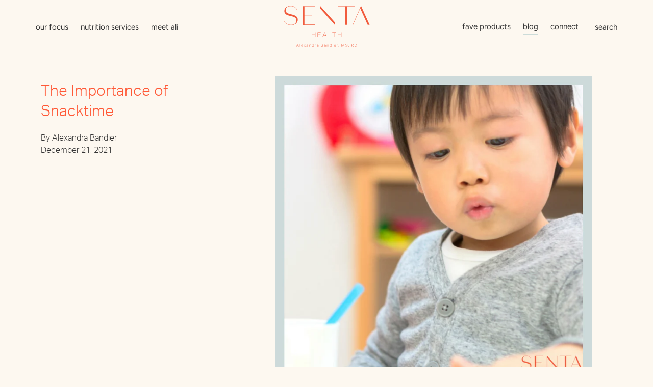

--- FILE ---
content_type: text/css
request_url: https://sentahealth.com/cdn/shop/t/8/assets/main-custom.css?v=118668020373325091071626330215
body_size: 593
content:
@font-face{font-family:domaine-sans;src:url(domaine-sans-text-web-light.woff),url(domaine-sans-fine-text-light.woff2)}@font-face{font-family:Aktiv Grotesk Corp;src:url(AktivGroteskCorp-Medium.eot);src:local("AktivGroteskCorp-Medium"),url(AktivGroteskCorp-Medium.eot?#iefix) format("embedded-opentype"),url(AktivGroteskCorp-Medium.woff2) format("woff2"),url(AktivGroteskCorp-Medium.woff) format("woff"),url(AktivGroteskCorp-Medium.ttf) format("truetype");font-weight:500;font-style:normal}@font-face{font-family:Aktiv Grotesk Corp;src:url(AktivGroteskCorp-Bold.eot);src:local("AktivGroteskCorp-Bold"),url(AktivGroteskCorp-Bold.eot?#iefix) format("embedded-opentype"),url(AktivGroteskCorp-Bold.woff2) format("woff2"),url(AktivGroteskCorp-Bold.woff) format("woff"),url(AktivGroteskCorp-Bold.ttf) format("truetype");font-weight:700;font-style:normal}@font-face{font-family:Aktiv Grotesk Corp;src:url(AktivGroteskCorp-Italic.eot);src:local("AktivGroteskCorp-Italic"),url(AktivGroteskCorp-Italic.eot?#iefix) format("embedded-opentype"),url(AktivGroteskCorp-Italic.woff2) format("woff2"),url(AktivGroteskCorp-Italic.woff) format("woff"),url(AktivGroteskCorp-Italic.ttf) format("truetype");font-weight:400;font-style:italic}@font-face{font-family:Aktiv Grotesk Corp;src:url(AktivGroteskCorp-LightItalic.eot);src:local("AktivGroteskCorp-LightItalic"),url(AktivGroteskCorp-LightItalic.eot?#iefix) format("embedded-opentype"),url(AktivGroteskCorp-LightItalic.woff2) format("woff2"),url(AktivGroteskCorp-LightItalic.woff) format("woff"),url(AktivGroteskCorp-LightItalic.ttf) format("truetype");font-weight:300;font-style:italic}@font-face{font-family:Aktiv Grotesk Corp;src:url(AktivGroteskCorp-MediumItalic.eot);src:local("AktivGroteskCorp-MediumItalic"),url(AktivGroteskCorp-MediumItalic.eot?#iefix) format("embedded-opentype"),url(AktivGroteskCorp-MediumItalic.woff2) format("woff2"),url(AktivGroteskCorp-MediumItalic.woff) format("woff"),url(AktivGroteskCorp-MediumItalic.ttf) format("truetype");font-weight:500;font-style:italic}@font-face{font-family:Aktiv Grotesk Corp;src:url(AktivGroteskCorp-Light.eot);src:local("AktivGroteskCorp-Light"),url(AktivGroteskCorp-Light.eot?#iefix) format("embedded-opentype"),url(AktivGroteskCorp-Light.woff2) format("woff2"),url(AktivGroteskCorp-Light.woff) format("woff"),url(AktivGroteskCorp-Light.ttf) format("truetype");font-weight:300;font-style:normal}@font-face{font-family:Aktiv Grotesk Corp;src:url(AktivGroteskCorp-Regular.eot);src:local("AktivGroteskCorp-Regular"),url(AktivGroteskCorp-Regular.eot?#iefix) format("embedded-opentype"),url(AktivGroteskCorp-Regular.woff2) format("woff2"),url(AktivGroteskCorp-Regular.woff) format("woff"),url(AktivGroteskCorp-Regular.ttf) format("truetype");font-weight:400;font-style:normal}@font-face{font-family:Aktiv Grotesk Corp;src:url(AktivGroteskCorp-BoldItalic.eot);src:local("AktivGroteskCorp-BoldItalic"),url(AktivGroteskCorp-BoldItalic.eot?#iefix) format("embedded-opentype"),url(AktivGroteskCorp-BoldItalic.woff2) format("woff2"),url(AktivGroteskCorp-BoldItalic.woff) format("woff"),url(AktivGroteskCorp-BoldItalic.ttf) format("truetype");font-weight:700;font-style:italic}h2,h3,h4{font-family:aktiv-grotesk;font-weight:300}p{font-family:domaine-sans;color:#343434}.block_richtext.headingFont .richTextBlock p{font-family:aktiv-grotesk;font-weight:300;color:#343434}.pageBlock.block_bg-with-text .textWrapper .btnGroup a{font-weight:400;font-family:domaine-sans}.focus-new-section.text-align--right{flex-direction:row-reverse;text-align:left}.focus-new-right p{position:relative;padding-left:14px}.focus-new-right p:before{content:"";position:absolute;top:6px;left:0;width:6px;height:6px;background:#eb593b;border-radius:100%}.focus-sectionWrapper .containWidth{max-width:1025px;margin-left:auto;margin-right:auto;padding-left:0;padding-right:0}.focus-sectionWrapper .containWidth .focus-new-left{width:50%;flex:0 0 50%;max-width:calc(50% - 61px)}.focus-new-section.overlapAbove{padding-top:0;margin-top:-45px}.focus-new-section{padding-top:66px;padding-bottom:71px}.focus-new-right h3{color:#ff5937;letter-spacing:.75px;font-size:30px;margin-bottom:30px}.focus-new-right p{font-size:16px;line-height:19px;color:#343434;letter-spacing:0;opacity:1}.focus-new-section{padding-left:100px;padding-right:100px;display:flex;max-width:100%;width:100%;justify-content:space-between}.focus-new-section .focus-new-left,.focus-new-section .focus-new-right{max-width:45%;flex:0 0 45%}.focus-new-section .focus-new-left img{border-radius:50px}.focus-main-section{display:flex}.focus-main-section .responsive-image__wrapper{height:100%}.focus-main-section .responsive-image__wrapper img{height:100%;max-height:100%!important;object-fit:cover}.focus-main-section .focus-right,.focus-main-section .focus-left{max-width:50%;flex:0 0 50%}.focus-main-section .focus-left img{width:100%}.focus-right{padding:60px 100px 90px}.focus-right h3{font-size:30px;line-height:38px;color:#ff5937;letter-spacing:.75px;margin-bottom:17px}.focus-right h4{font-size:24px;letter-spacing:.6px;color:#000;margin-bottom:35px;line-height:42px}.focus-right h4 span{position:relative}.focus-right h4 span:before{content:"";left:0;width:100%;height:1px;background-color:#000;position:absolute;bottom:-2px}.focus-right p{font-size:16px;letter-spacing:0;color:#343434;line-height:19px}.focus-new-right p a{color:#1f3c05;font-size:14px}.focus-new-section p:last-child{display:none}.focus-new-right p:nth-last-child(2):before{display:none}.ref_text h3{font-size:30px;letter-spacing:.75px;color:#ff5937;text-align:center}.ref_text p{max-width:750px;margin:0 auto;font-size:16px;line-height:19px}.ref_text{padding:80px 0}.focus-new-section.text-align--left .focus-new-right{transform:translateY(-50px)}.about_banner img{height:276px;object-fit:cover;width:100%}section.about-section .about_banner{position:relative}section.about-section .about_banner .about-btn{position:absolute;top:50%;left:50%;transform:translate(-50%,-50%)}.about-btn a{font-size:30px;color:#ff5937;letter-spacing:.75px}.about-btn{background:#fffefc;border-radius:35px;width:394px;height:69px;line-height:69px;text-align:center}@media (max-width: 767px){.focus-right h4{margin-bottom:15px}.focus-new-section{padding-top:40px;padding-bottom:30px}.ref_text{padding:25px 0 40px}.focus-new-section.overlapAbove{margin-top:-20px}}
/*# sourceMappingURL=/cdn/shop/t/8/assets/main-custom.css.map?v=118668020373325091071626330215 */


--- FILE ---
content_type: text/css
request_url: https://sentahealth.com/cdn/shop/t/8/assets/ak.scss.css?v=65954996461454178621625841150
body_size: 2385
content:
.sticky-header-container{z-index:9999999}.site-header{background-color:#fdf8f0}.site-header .header-table{max-height:134px;padding-left:70px;padding-right:70px}.site-header .site-logo img{max-width:174px}.site-header .header__meta{display:flex;align-items:center;flex-wrap:wrap}.site-header .header__meta nav{text-align:right;padding-right:32px}.site-header .header__link-wrapper{font-size:15px;text-transform:lowercase}.site-header #CartCount{font-size:10px;position:relative;top:-10px;right:-7px}#shopify-section-footer footer{padding-bottom:0;padding-top:0}#shopify-section-footer .footerLogo{max-width:100px;position:relative;top:-20px}#shopify-section-footer .max-site-width{padding:60px 50px 50px 80px}#shopify-section-footer .footer__nav-link-span{font-size:13px;line-height:26px}#shopify-section-footer a.footer__nav-link{padding:0 6px}#shopify-section-footer .footer-menu ul.list--reset{max-width:228px}#shopify-section-footer .grid__item.newsletter{max-width:382px;padding:0;float:right}#shopify-section-footer .grid__item.newsletter p{font-size:13px;padding-left:15px;color:var(--color-secondary-text)}@media screen and (max-width: 990px){#shopify-section-footer .grid__item.newsletter form{margin-top:0}}#shopify-section-footer .grid__item.newsletter form input[type=email]{width:100%;max-width:254px;height:35px;border-radius:35px;border-color:#5c303d}#shopify-section-footer .grid__item.newsletter form input[type=email]::-webkit-input-placeholder{color:var(--color-secondary-text)}#shopify-section-footer .grid__item.newsletter form input[type=email]::-moz-placeholder{color:var(--color-secondary-text)}#shopify-section-footer .grid__item.newsletter form input[type=email]:-ms-input-placeholder{color:var(--color-secondary-text)}#shopify-section-footer .grid__item.newsletter form input[type=email]:-moz-placeholder{color:var(--color-secondary-text)}@media screen and (max-width: 990px){#shopify-section-footer .grid__item.newsletter form input[type=email]{max-width:100%}}#shopify-section-footer .grid__item.newsletter form button[type=submit],#shopify-section-footer .grid__item.newsletter form input[type=submit]{width:100px;height:35px;line-height:10px;font-size:14px;border-radius:35px;background-color:#642d3d;color:#fff;letter-spacing:.42px}@media screen and (max-width: 990px){#shopify-section-footer .grid__item.newsletter form button[type=submit],#shopify-section-footer .grid__item.newsletter form input[type=submit]{width:100%;margin-top:10px}}#shopify-section-footer .grid__item.newsletter form .input-group-btn{padding:0}#shopify-section-footer .footerSocial{margin:0;padding:0 0 0 75px;position:relative;top:15px}@media screen and (max-width: 1399px){#shopify-section-footer .footerSocial{padding-left:55px}}@media screen and (max-width: 767px){#shopify-section-footer .footerSocial{top:0}}#shopify-section-footer .footerSocial li{margin-left:8px}@media screen and (max-width: 767px){#shopify-section-footer .footerSocial li{padding-left:0}}#shopify-section-footer .footerSocial li:first-of-type{margin-left:0}#shopify-section-footer .footerSocial li a{padding:0}#shopify-section-footer .grid__item{margin-bottom:0}.copyrightRow{background-color:#fdf8f0;padding:22.5px 0}.copyrightRow p{margin:0;color:var(--color-secondary-text);font-size:10px;text-align:center}@media screen and (max-width: 990px){.section-with-padding{padding-top:0}}.template-index .cascade{padding-top:128px}@media screen and (max-width: 990px){.template-index .cascade{padding-top:50px}}.template-index .cascading-content{max-width:980px;margin:0 auto}.template-index .cascading-content .item--first{max-width:432px}.template-index .cascading-content .block2{max-width:438px;left:auto!important;right:0!important}.template-index .cascading-content .block2 .image-holder{width:100%!important}.template-index .cascading-content .block3{padding-top:53px}@media screen and (max-width: 990px){.template-index .cascading-content .block3{padding-top:20px}}.template-index .cascading-content .block3 .mx--auto{width:100%}.template-index .cascading-content .block3 .homepage-more-link{margin-top:0;border-bottom:2px solid #CCDCD9}.w100{width:100%}.w50{width:50%}.w33{width:33.33333%}.bbb-section-wrapper,.blockWrapper{display:flex;flex-wrap:wrap;width:100%;position:relative}.bbb-text-and-image .mainImage{padding:0;max-width:307px;margin:100px auto}.bbb-text-and-image .mainImage .imageLabel{background-color:#fdf8f0;color:#343434;border-radius:0 0 15px 15px;height:52px;display:flex;align-items:center;justify-content:center;font-size:13px;letter-spacing:.33px;line-height:16px}.bbb-text-and-image .mainImage img{height:auto;border-radius:15px 15px 0 0}.bbb-text-and-image .imageColumn{background-repeat:no-repeat;background-size:cover}.bbb-text-and-image .textColumn{display:flex;flex-wrap:wrap;align-items:center;color:#343434}.bbb-text-and-image .textColumn h1{font-size:38px;letter-spacing:1.9px;line-height:48px}.bbb-text-and-image .textColumn .btnGroup{display:flex;flex-wrap:wrap;justify-content:space-between;margin-top:30px}.bbb-text-and-image .textColumn .btnGroup a{width:calc(50% - 7px);height:45px;display:flex;justify-content:center;align-items:center;border-radius:45px;font-size:12px;letter-spacing:.31px;font-weight:500}.bbb-text-and-image .textWrapper{max-width:430px;margin:0 auto}.bbb-testimonials{padding:53px 142px 102px}.bbb-testimonials .w33{width:calc(33.33333% - 58px)}.bbb-testimonials h2{color:#ff5937;font-size:30px;letter-spacing:.75px;line-height:38px;text-align:center;margin-bottom:49px}.bbb-testimonials .bbb-section-wrapper{max-width:1080px;margin:0 auto;justify-content:space-between}.bbb-testimonials .bbb-section-wrapper .mainImage img{padding:0;height:auto;border-radius:15px 15px 0 0}.bbb-testimonials .bbb-section-wrapper .mainImage .imageLabel{background-color:#fff;color:var(--color-secondary-text);font-size:14px;line-height:17px;border-radius:0 0 15px 15px;padding:17px;text-align:center}.bbb-testimonials .bbb-section-wrapper .mainImage .imageLabel p{font-size:14px;color:#343434;line-height:17px}.about-page .bannerWrapper .bannerContent{position:relative}.about-page .bannerWrapper .bannerHeading{position:absolute;top:50%;left:50%;transform:translate(-50%,-50%);z-index:99;font-size:30px;letter-spacing:.75px;line-height:38px;margin:0;height:69px;padding:10px 35px;border-radius:69px}.about-page .bannerWrapper .responsive-image__wrapper:before{display:none}.about-page .bannerWrapper .responsive-image__wrapper img{max-height:276px!important;object-fit:cover;position:unset}.pageBlocks h2,.pageBlocks .h2{text-align:center;color:#ff5937;font-size:30px;letter-spacing:.75px;line-height:38px}.pageBlock.block_image-with-text{padding-top:86px}.pageBlock.block_image-with-text .blockWrapper{max-width:875px;justify-content:space-between;margin:0 auto}.pageBlock.block_image-with-text .textBlock{max-width:417px}.pageBlock.block_image-with-text .textBlock h2{font-size:24px;line-height:31px;color:var(--color-secondary-text);text-align:left}.pageBlock.block_image-with-text .textBlock p{font-size:16px;line-height:19px}.pageBlock.block_image-with-text .textWrapper{padding:62px 48px 122px 63px;border-radius:26px;height:100%}.pageBlock.block_image-with-text .imageBlock{max-width:411px}.pageBlock.block_image-with-text .imageBlock .responsive-image__wrapper{height:100%}.pageBlock.block_image-with-text .imageBlock .responsive-image__wrapper img{height:100%;object-fit:cover;border-radius:26px}.pageBlock.block_richtext{padding-top:78px;padding-bottom:143px}.pageBlock.block_richtext .richTextBlock{max-width:740px;margin:0 auto}.pageBlock.block_richtext .richTextBlock h2{margin-bottom:40px}@media screen and (max-width: 768px){.pageBlock.block_richtext .richTextBlock h2{margin-bottom:15px}}.pageBlock.block_richtext.serviceRichText{padding-top:68px;padding-bottom:80px}@media screen and (max-width: 768px){.pageBlock.block_richtext.serviceRichText{padding-top:30px;padding-bottom:30px}}.pageBlock p{font-size:16px;line-height:19px}.block_richtext.headingFont .richTextBlock{max-width:725px}.block_richtext.headingFont .richTextBlock p{font-size:30px;line-height:38px;letter-spacing:.75px;text-align:center}.pageBlock.block_image-with-richtext .blockWrapper{max-width:715px;margin:0 auto;justify-content:space-between}.pageBlock.block_image-with-richtext .blockWrapper:last-of-type{padding-bottom:150px}.pageBlock.block_image-with-richtext .iwrImage{flex-grow:1;flex-basis:0;max-width:calc(32% - 16px);margin-top:-105px}@media (max-width: 767px){.pageBlock.block_image-with-richtext .iwrImage{margin-top:-17vw}}.pageBlock.block_image-with-richtext .iwrImage .responsive-image__wrapper{height:100%}.pageBlock.block_image-with-richtext .iwrImage .responsive-image__wrapper img{object-fit:cover;border-radius:26px}.pageBlock.block_image-with-richtext .textWrapper{margin-top:68px}.pageBlock.block_logo-list{padding-top:51px;padding-bottom:124px}.pageBlock.block_logo-list .blockWrapper{margin-top:50px}.pageBlock.block_logo-list .logoList{padding:0;display:flex;flex-wrap:wrap;width:100%;align-items:baseline;max-width:1074px;margin:0 auto}.pageBlock.block_logo-list .logoList li{list-style-type:none;margin:0;width:16.5%;padding:0 25px}.pageBlock.block_bg-with-text .blockWrapper .responsive-image__wrapper,.pageBlock.block_bg-with-text .blockWrapper .responsive-image__wrapper img{max-width:100%!important;width:100%}.pageBlock.block_bg-with-text .textWrapper{position:absolute;width:100%;max-width:436px;top:50%;left:50%;transform:translate(-50%,-50%);z-index:1;padding:0 5px}.pageBlock.block_bg-with-text .textWrapper h2{color:#fff;font-size:38px;letter-spacing:1.9px;line-height:48px}.pageBlock.block_bg-with-text .textWrapper .btnGroup{display:flex;flex-wrap:wrap;justify-content:space-between;margin-top:30px}.pageBlock.block_bg-with-text .textWrapper .btnGroup a{width:calc(50% - 7px);height:45px;display:flex;justify-content:center;align-items:center;border-radius:45px;font-size:12px;letter-spacing:.31px;font-weight:500}.firstSection{padding:100px 128px 88px}@media (max-width: 767px){.firstSection{padding-bottom:25px}}.firstSection .firstWrapper{max-width:1024px;margin:0 auto}.firstSection .blockWrapper{align-items:center}.firstSection .navWrapper{width:100%;max-width:242px;display:flex;flex-wrap:wrap;justify-content:center;align-items:center;border-radius:17px;position:relative}.firstSection h1,.firstSection .h2{position:absolute;top:-85px;left:0;width:280px;font-size:30px;line-height:38px;color:#ff5937;letter-spacing:.75px}@media (max-width: 767px){.firstSection h1,.firstSection .h2{width:100%;text-align:center}}.firstSection .contentWrapper{width:100%;max-width:782px;max-width:calc(100% - 242px);padding-left:148px}.firstSection .contentWrapper .textWrapper p{font-size:16px;line-height:19px}.firstSection .contentWrapper .responsive-image__wrapper{margin-bottom:59px}@media (max-width: 767px){.firstSection .contentWrapper .responsive-image__wrapper{margin-bottom:25px}}.firstSection .contentWrapper .responsive-image__wrapper img{border-radius:26px}.firstSection .sideNav ul{margin:0;padding:22px 0}.firstSection .sideNav ul li{padding:0;list-style-type:none;text-align:center;margin:22px 0;display:none}.firstSection .sideNav ul li a{color:#000;font-size:14px;font-weight:500;line-height:17px;letter-spacing:.42px}.firstSection .sideNav ul li:nth-child(1),.firstSection .sideNav ul li:nth-child(2),.firstSection .sideNav ul li:nth-child(3),.firstSection .sideNav ul li:nth-child(4),.firstSection .sideNav ul li:nth-child(5),.firstSection .sideNav ul li:last-of-type{display:block}.pageBlock.block_info-boxes{padding-top:134px;padding-bottom:48px}@media (max-width: 767px){.pageBlock.block_info-boxes{padding-top:40px}}.pageBlock.block_info-boxes .blockWrapper{max-width:957px;margin:0 auto;justify-content:space-between}.pageBlock.block_info-boxes .box{width:calc(50% - 37.5px);background-color:#fff;padding:21px 69px 69px;margin-bottom:76px;border-radius:26px;position:relative;z-index:1}@media (max-width: 767px){.pageBlock.block_info-boxes .box{margin-bottom:10px;padding-bottom:15px;padding-left:19px;padding-right:19px}}.pageBlock.block_info-boxes .box.normal_box{background-color:transparent;padding-left:0;padding-right:0;border-radius:0}.pageBlock.block_info-boxes .box.normal_box:after,.pageBlock.block_info-boxes .box.normal_box:before{display:none}.pageBlock.block_info-boxes .box h3{font-size:30px;line-height:38px;letter-spacing:.75px;color:#ff5937;text-align:center}.pageBlock.block_info-boxes .box:after{content:"";display:block;position:absolute;width:100%;height:100%;top:0;left:0;background-color:#fff;border-radius:26px;z-index:-1}.pageBlock.block_info-boxes .box:before{content:"";display:block;position:absolute;width:100%;height:100%;top:10px;left:10px;background-color:#ff5937;border-radius:26px;z-index:-1}.pageBlock.block_info-boxes .box.imgBox{padding:0}.pageBlock.block_info-boxes .box.imgBox:before{opacity:0;visibility:hidden}.pageBlock.block_info-boxes .box.imgBox .responsive-image__wrapper{height:100%}.pageBlock.block_mix-content{padding-top:105px;padding-bottom:85px}@media (max-width: 767px){.pageBlock.block_mix-content .textWrapper.bulletPara{margin-top:25px}}@media (max-width: 767px){.pageBlock.block_mix-content{padding-top:30px;padding-bottom:25px}}.pageBlock.block_mix-content .blockWrapper{max-width:980px;margin:0 auto;justify-content:space-between}.pageBlock.block_mix-content .blockWrapper .w50{max-width:calc(50% - 35px);margin-bottom:49px}@media (max-width: 767px){.pageBlock.block_mix-content .blockWrapper .w50{margin-bottom:0}}.pageBlock.block_mix-content .blockWrapper .imgColumn{padding-top:20px}.pageBlock.block_mix-content .blockWrapper .imgColumn .responsive-image__wrapper img{border-radius:26px}.pageBlock.block_mix-content .blockWrapper .bulletPara p{position:relative;padding-left:26px}.pageBlock.block_mix-content .blockWrapper .bulletPara p:before{content:"";position:absolute;width:6px;height:6px;border-radius:100%;background-color:#eb593b;left:0;top:6px}.pageBlock.block_mix-content .blockWrapper h2{text-align:left;margin-bottom:40px}@media (max-width: 767px){.pageBlock.block_mix-content .blockWrapper h2{margin-bottom:20px}}.pageBlock.block_multi-images{padding-top:99px;padding-bottom:99px}@media (max-width: 767px){.pageBlock.block_multi-images{padding-top:30px;padding-bottom:30px}}.pageBlock.block_multi-images .blockWrapper{max-width:941px;margin:0 auto;justify-content:space-between}.pageBlock.block_multi-images .blockWrapper .imgColumn{max-width:411px}.pageBlock.block_multi-images .blockWrapper .imgColumn .image1{margin-bottom:66px}@media (max-width: 767px){.pageBlock.block_multi-images .blockWrapper .imgColumn .image1{margin-bottom:25px}}.pageBlock.block_multi-images .blockWrapper .textColumn{max-width:466px;padding:42px 68px 55px 85px;border-radius:26px}.pageBlock.block_multi-images .blockWrapper .textColumn h2{text-align:left}.pageBlock.block_multi-images .blockWrapper .textColumn h4{font-size:24px;line-height:31px;letter-spacing:1.2px;margin-top:25px}.pageBlock.block_multi-images .blockWrapper .textColumn .singleButton{margin-top:40px}.singleButton a{font-size:14px;line-height:17px;letter-spacing:.42px;background:#fff;color:#642d3d;display:flex;align-items:center;justify-content:center;width:189px;height:48px;border-radius:17px}.font-size__basic,.font-size__basic p{font-size:16px}.FullWidth .max-site-width{max-width:100%;padding:0}.FullWidth .max-site-width .responsive-image__wrapper{max-width:100%!important}.FullWidth .max-site-width .responsive-image__wrapper img{max-width:100%!important;max-height:unset!important}.featured-collection{padding-top:60px;padding-bottom:135px}@media only screen and (max-width: 990px){.featured-collection{padding-top:0}}.featured-collection .color--primary-text,.featured-collection .color--primary-meta{display:none}@media only screen and (max-width: 990px){.featured-collection .color--primary-text,.featured-collection .color--primary-meta{display:block}}@media only screen and (max-width: 990px){.featured-collection .mobile-flickity__button-container{bottom:30px}}.featured-collection .max-site-width{max-width:1480px;padding-left:100px}.link-underline--primary{border-bottom:2px solid #CCDCD9}.footer-menu>.grid__item{position:relative;z-index:9}.richtext{padding-top:0;padding-bottom:20px}@media only screen and (max-width: 990px){.richtext{padding-bottom:0}}.richtext .max-site-width{max-width:1360px}.richtext .link-underline--secondary{border-bottom:2px solid #FDF8F0}.richtext .homepage-more-link{margin-top:10px}@media only screen and (min-width: 1025px) and (max-width: 1400px){.richtext .max-site-width .lg--up--one-quarter{padding-left:95px}}.count_rich{border:1px solid #707070;text-align:center;border-radius:50%;width:59px;height:36px;display:flex;align-items:center;justify-content:center;margin:0 auto;color:#ff5937}.heading_rich{text-align:center;font-size:24px;color:#343434;line-height:29px;margin-top:28px;font-family:domaine-sans}.nav__item.site-nav--active .header__link-wrapper,.nav__item .header__link-wrapper:hover{border-bottom:2px solid #CCDCD9}.site-header.active .site-nav{display:flex}.one-third_new{width:30%}@media screen and (max-width: 1024px){.one-third_new{width:46%}}@media screen and (max-width: 767px){.one-third_new{width:100%}}@media screen and (max-width: 1400px){.slideshow__slides{padding-left:40px!important}}@media screen and (max-width: 1024px){.slideshow__slides{padding-left:0!important}}.items_1{display:flex;flex-wrap:wrap}.items_1 .color--primary-text{color:#ff5937;letter-spacing:.6px;font-size:24px;line-height:31px;font-family:aktiv-grotesk,sans-serif}.items_1 .font-size__basic{letter-spacing:0px;color:#343434;font-size:12px;line-height:17px;font-family:domaine-sans}.items_1 .rte p{color:#343434;font-size:16px;line-height:19px;font-family:domaine-sans}.items_1 .border-bottom--primary-text{border:none;border-bottom:2px solid #CCDCD9;color:#343434;font-size:16px;line-height:19px;font-family:domaine-sans;letter-spacing:0}.items_1 .border-bottom--primary-text .icon-wrapper{display:none}.collection_flx{display:flex;flex-wrap:wrap}.collection_flx header{flex:1 1 30%;margin-top:20px}@media screen and (max-width: 767px){.collection_flx header{flex:1 1 100%}}.collection_flx header h1{color:#ff5937}.collection_flx .collection_grid{flex:1 1 70%;margin-top:0}@media screen and (max-width: 767px){.collection_flx .collection_grid{flex:1 1 100%;margin-top:25px}}.collection_btn{margin-top:30px;border-bottom:2px solid #ccdcd9}.customer_signup_signin{position:absolute;top:0;right:100px;padding:5px 35px;background-color:#fff;border-radius:0 0 10px 10px}@media screen and (max-width: 990px){.customer_signup_signin{display:none}}.customer_signup_signin a .header__link-wrapper{text-transform:uppercase;color:#ff5937;letter-spacing:.75px}@media screen and (max-width: 990px){footer #customer-form-footer .input-group{display:flex;flex-direction:column}footer #customer-form-footer .input-group .input-group-btn{width:100%}footer #customer-form-footer .input-group .input-group-btn input[type=submit]{width:100%}}
/*# sourceMappingURL=/cdn/shop/t/8/assets/ak.scss.css.map?v=65954996461454178621625841150 */


--- FILE ---
content_type: text/css
request_url: https://sentahealth.com/cdn/shop/t/8/assets/morgan.css?v=165805805710092768211671840358
body_size: 1058
content:
h1{font-family:aktiv-grotesk,sans-serif;font-weight:200;font-style:normal}.customer_signup_signin,#CartLink{display:none}.bbb-text-and-image .mainImage .imageLabel{font-family:aktiv-grotesk,sans-serif;font-weight:300;font-style:normal}.bbb-testimonials h2{font-family:aktiv-grotesk,sans-serif;font-weight:200;font-style:normal}.font-size__heading,.font-size__heading-mobile-full{font-family:aktiv-grotesk,sans-serif;font-weight:200;font-style:normal;color:#ff5937}.bbb-text-and-image .textColumn .btnGroup a{font-family:domaine-sans}.btn,.shopify-payment-button__button--unbranded{background:#642d3d;border-radius:10px;text-transform:uppercase;color:#fff}.shopify-section.section-video .section-with-padding{padding-top:35px;padding-bottom:0}.shopify-section.section-video .section-with-padding{padding-top:55px;padding-bottom:0}h2,h2 a{color:#ff5937}button,input[type=submit],label[for]{font-family:aktiv-grotesk,sans-serif;font-weight:200}#shopify-section-footer .grid__item.newsletter form button[type=submit],#shopify-section-footer .grid__item.newsletter form input[type=submit]{font-family:domaine-sans,sans-serif}.font-size__basic{font-family:domaine-sans}.link-underline{border-bottom:1px solid #FF5937}.f--heading{color:#343434;font-family:aktiv-grotesk,sans-serif;font-weight:200;font-style:normal}.grid .f--heading,.lg--up--grid .f--heading{color:#ff5937;font-size:30px}.firstSection .sideNav ul li a{font-family:domaine-sans}.mt3 .f--heading{font-size:30px;margin-bottom:19px;width:95%;line-height:40px!important}.px2{border-radius:20px}input#ContactForm-name,input#ContactForm-email,input#ContactForm-message{margin:30px 0}input#ContactForm-phone{display:none}.lg--up--link-underline--secondary{border-radius:24px;padding:10px 25px;background:#642d3d;color:#fff;text-transform:uppercase;font-size:12px;letter-spacing:.31px;font-weight:500;border:0px;font-family:domaine-sans!important}.customer_signup_signin a .header__link-wrapper{font-family:domaine-sans!important;font-size:12px}.lg--up--link-underline--secondary:hover{color:#fff}.pageBlock.block_image-with-text .textBlock p,.pageBlock p{font-family:aktiv-grotesk,sans-serif;font-weight:200}.pageBlock.block_image-with-text .textBlock h2{margin-bottom:36px}.pageBlock.block_image-with-text .textWrapper{padding:62px 67px 122px 63px}.richtext{padding-top:0;padding-bottom:8px}.image-with-text__image #ImageWrapper-565026914486-section-1524647205456-1,.image-with-text__image #Image-565026914486-section-1524647205456-2,.image-with-text__image #Image-565026914486-section-1524647205456-3,#ImageWrapper-565056831670-section-page-services-0,#Image-565059518646-section-page-services-0,#Image-565103820982-section-page-services-0{border-radius:25px!important}.copyrightRow p{font-family:aktiv-grotesk,sans-serif;font-weight:200}.font-size__basic p,.font-size__basic,.heading_rich,.bbb-testimonials .bbb-section-wrapper .mainImage .imageLabel,.bbb-testimonials .bbb-section-wrapper .mainImage .imageLabel p,.btn,.shopify-payment-button__button--unbranded{font-family:aktiv-grotesk,sans-serif;font-weight:200;font-style:normal}#shopify-section-footer .grid__item.newsletter p{padding-left:6px}#shopify-section-footer .grid__item.newsletter form button[type=submit],#shopify-section-footer .grid__item.newsletter form input[type=submit]{font-size:12px}.collection_flx header h1{margin-bottom:10px}.color--primary-text.m0.mt2.font-size__basic{color:#ff5937}.color--primary-meta span{color:#343434}.firstSection .contentWrapper .textWrapper p,.pageBlock p,.items_1 .rte p,.items_1 .font-size__basic,.items_1 .border-bottom--primary-text,p{font-family:aktiv-grotesk,sans-serif;font-weight:200;font-style:normal}.focus-right strong{font-weight:500}.pageBlock.block_image-with-richtext .blockWrapper:last-of-type{padding-bottom:78px}.pageBlock.block_logo-list{padding-top:78px;padding-bottom:124px}.slideshow__slide{border-radius:26px}.border-bottom--primary-text{font-family:aktiv-grotesk,sans-serif;font-weight:200}.focus-new-right p{margin-top:34px}#Image-524806226102-section-page-services-0{border-radius:26px}.pageBlock.block_info-boxes .box{width:calc(50% - 37.5px);background-color:#fff;padding:40px 52px 32px 55px}.pageBlock.block_info-boxes .box.normal_box{padding:43px;text-align:justify}.pageBlock.block_info-boxes .box{text-align:justify}#ImageWrapper-524814713014-section-page-services-0{border-radius:26px}.w50.blockColumn.textColumn .textWrapper p{position:relative;padding-left:26px}.w50.blockColumn.textColumn .textWrapper p:before{content:"";position:absolute;width:6px;height:6px;border-radius:100%;background-color:#eb593b;left:0;top:6px}#insta-feed h2,.template-cart h1{font-family:aktiv-grotesk!important;font-weight:300;color:#ff5937;font-size:30px!important;letter-spacing:.75px;line-height:38px}.collection_flx header h1{font-size:30px}#blog .f--heading{font-family:aktiv-grotesk!important;font-weight:300;color:#ff5937;font-size:30px!important;letter-spacing:.75px;line-height:38px}#blog .color--primary-text{color:#ff5937}#shopify-section-16249149290216fb6e .section-with-padding{padding-bottom:0;padding-top:0}button,input[type=submit],label[for]{font-family:domaine-sans,sans-serif}.font-size__basic,.firstSection .contentWrapper .textWrapper p,.textWrapper p{text-align:justify}.btn,.shopify-payment-button__button--unbranded{font-family:domaine-sans;width:301px}.pageBlock.block_logo-list .logoList li{width:14.1%}.pageBlock.block_logo-list .logoList{max-width:1400px}.bbb-testimonials{padding:53px 142px 10px}.pageBlock.block_image-with-text .textBlock p{font-size:20px;line-height:27px}.pageBlock.block_multi-images .blockWrapper .textColumn{max-width:none}.textWrapper p{text-align:left}.about-page .bannerWrapper .bannerContent{display:none}.about-page .pageBlock.block_richtext{padding-top:78px;padding-bottom:78px}.lg--up--five-sixths{width:auto}.one-third_new{padding:30px}.about-page .pageBlock.block_image-with-richtext .blockWrapper{margin-top:40px}.pageBlock.block_image-with-richtext .textWrapper{margin-top:18px}.pageBlock.block_image-with-text .textBlock p,.pageBlock.block_image-with-text .textBlock h2{text-align:center}.pageBlock.block_image-with-text .textBlock h2{color:#ff5937}.pageBlock.block_image-with-text .textWrapper{padding:63px!important}#Image-24929667547318-section-page-services-0,#Image-24934500303030-section-page-services-0,#ImageWrapper-24929258602678-section-page-services-0{border-radius:26px!important}@media (max-width: 1024px){.mt3 .f--heading{width:100%;font-size:26px}.btn{width:auto!important}.bbb-text-and-image .textColumn h1{line-height:31px;text-align:center}.bbb-text-and-image .textColumn .btnGroup{margin-top:20px}.font-size__basic p{text-align:left}.image-with-text__content .four-fifths{padding-bottom:42px!important}section.slideshow.section-with-padding.bg--secondary-background{padding-top:40px}.heading_rich{margin-top:10px}.richtext .max-site-width{padding-bottom:25px}.bbb-testimonials .w33{margin-bottom:33px}.bbb-testimonials{padding-bottom:0!important}.shopify-section.section-video .section-with-padding{padding-top:20px}#insta-feed{margin-top:10px!important}#shopify-section-footer .grid__item.newsletter{max-width:100%;width:100%}.pageBlock.block_logo-list .logoList{width:60%}.pageBlock.block_logo-list{padding-top:25px;padding-bottom:25px!important}.pageBlock.block_info-boxes .box.normal_box{padding:18px}.pageBlock.block_info-boxes .box{margin-top:25px}.pageBlock.block_info-boxes{padding-top:10px}.pageBlock.block_multi-images .blockWrapper .imgColumn{max-width:100%!important}.pageBlock.block_multi-images .blockWrapper .imgColumn .image1{border-radius:26px;!important}#Image-24929667547318-section-page-services-0,#Image-24934500303030-section-page-services-0,#ImageWrapper-24929258602678-section-page-services-0{border-radius:26px!important}.pageBlock.block_image-with-text .blockWrapper,.pageBlock.block_image-with-text .imageBlock,.pageBlock.block_image-with-text .textBlock{max-width:100%!important}.pageBlock.block_richtext .richTextBlock{max-width:100%;padding:0 45px}.md--dn--pr4{padding-right:0!important}.md--dn--pl4{padding-left:0!important}.mt3{margin-top:10px}.pageBlock.block_richtext.headingFont,.about-page .pageBlock.block_richtext,.pageBlock.block_image-with-richtext .blockWrapper:last-of-type{padding-left:25px;padding-right:25px}.pageBlock.block_image-with-richtext .iwrImage{max-width:calc(32% - 2px)}.about-page .pageBlock.block_image-with-richtext .blockWrapper{margin-top:10px}.about-page .pageBlock.block_richtext{padding-top:46px}#meet-ali .block_richtext.headingFont .richTextBlock p{margin-bottom:20px}.mobile-nav__item{text-transform:lowercase;font-size:18px}div#MobileNav ul.mobile-navigation__third-level.list--reset.t--header-navigation.font-size--m.mt4 li a{font-size:18px!important}section.slideshow.section-with-padding.bg--secondary-background{padding-right:0!important}.pageBlock.block_logo-list .logoList li{width:50%!important}#shopify-section-footer .footerLogo{max-width:59px}}
/*# sourceMappingURL=/cdn/shop/t/8/assets/morgan.css.map?v=165805805710092768211671840358 */


--- FILE ---
content_type: text/css
request_url: https://sentahealth.com/cdn/shop/t/8/assets/custom-responsive.css?v=15768172745379868671625841755
body_size: 1357
content:
/** Shopify CDN: Minification failed

Line 59:2 Unexpected "{"

**/
.about-page .bannerWrapper .bannerHeading {

    line-height: 50px;
}

@media (max-width: 1024px){
  .focus-main-section {
      align-items: flex-start;
  }
  .focus-sectionWrapper .containWidth {
    padding-left: 20px;
    padding-right: 20px;
}
  
.bbb-testimonials {
    padding-left: 100px;
    padding-right: 100px;
}  
  
  div#MobileNav ul.mobile-navigation__third-level.list--reset.t--header-navigation.font-size--m.mt4 {
    margin-top: 0;
}


div#MobileNav ul.mobile-navigation__third-level.list--reset.t--header-navigation.font-size--m.mt4 li {
    padding: 10px 0;
}

div#MobileNav ul.mobile-navigation__third-level.list--reset.t--header-navigation.font-size--m.mt4 li a {
    font-size: 29.6px;
    font-family: aktiv-grotesk,sans-serif;
	color: #343434;
    font-weight: 200;
    font-style: normal;
}
.site-header__menu-btn .icon-wrapper {
    margin-left: 0;
}
 
  .btn, .shopify-payment-button__button--unbranded {
    background: transparent;
    color: #642d3d;
    border: 1px solid #642d3d;
}

  
}


@media (max-width: 991px){
 .focus-main-section .focus-left, .focus-main-section .focus-right,
  .focus-new-section .focus-new-left, .focus-new-section .focus-new-right,
    
  {
    max-width: 100%;
    flex: 0 0 100%;
}
  
.focus-main-section {
      flex-wrap: wrap;
}
.focus-new-section.containWidth.text-align--right {
    flex-wrap: wrap;
}
  .focus-main-section .focus-left, .focus-main-section .focus-right,
  .focus-sectionWrapper .containWidth .focus-new-left {
    width: 100%;
    flex: 0 0 100%;
    max-width: 100%;
}
  
  .focus-new-section .focus-new-left, .focus-new-section .focus-new-right
  {
        max-width: 100%;
    	width: 100%;
        flex: 0 0 100%;
    } 
  .focus-new-section.overlapAbove {
      flex-wrap: wrap;
}
  .site-header .header-table {
   padding-left: 30px;
    padding-right: 30px;
}
  .site-header .header__meta {
    display: block;
}
  .focus-right {
    padding: 30px 30px 25px;
}
  .focus-sectionWrapper .containWidth {
    padding-left: 30px !important;
    padding-right: 30px !important;
}
  
  .focus-sectionWrapper .containWidth {
    padding-left: 30px !important;
    padding-right: 30px !important;
}
  .ref_text p {
    padding-left: 30px;
    padding-right: 30px;
}
  .focus-new-right {
    padding-top: 15px;
}
  
  .focus-new-left .responsive-image__wrapper img {
    width: 100% !important;
    max-width: 100% !important;
    height: 100%;
    max-height: 100% !important;
}

.focus-new-left .responsive-image__wrapper {
    max-width: 100% !important;
}
  .bbb-text-and-image .imageColumn,.bbb-text-and-image .textColumn {
    max-width: 100%;
    width: 100%;
}
  .bbb-text-and-image .textWrapper {
    max-width: 100%;
    margin: 0 auto;
    padding: 30px;
}
  .image-with-text__content .four-fifths {
    width: 100%;
    padding: 0 30px;
}
  .featured-collection .max-site-width {
    max-width: 100%;
    padding-left: 30px;
    padding-right: 30px;
}
  section.slideshow.section-with-padding.bg--secondary-background .slideshow__slides.flickity-enabled.is-draggable {
    padding-left: 0 !important;
}
  section.richtext.section-with-padding .pb3.pl2.pr4.lg--up--px0.lg--up--pb0 {
    padding-right: 30px;
    text-align: center;
}
  section.richtext.section-with-padding .pb3.pl2.pr4.lg--up--px0.lg--up--pb0 h2.f--heading.font-size__heading br {
    display: none;
}
  .bbb-testimonials {
    padding-left: 30px;
    padding-right: 30px;
}
  .bbb-testimonials .bbb-section-wrapper {
    max-width: 100%;
}
  section.cascade.section-with-padding.color--primary-text.bg--primary-background {
    padding-left: 30px;
    padding-right: 30px;
}
  section.slideshow.section-with-padding.bg--secondary-background {
    padding-left: 10px;
    padding-right: 30px;
}
  section.bbb-testimonials .bbb-section-wrapper .bbbColumn.w33 {
    width: 100%;
    max-width: 100%;
}
  .pageBlock.block_logo-list .logoList li {
        width: 100%;
    margin-bottom: 50px;
  
}
  footer.section-with-padding.color--secondary-text.bg--secondary-background .one-third
  {
  	max-width: 150px;
  }
  section.richtext.section-with-padding.color--secondary-text.bg--secondary-background .grid__item.lg--up--three-quarters .px2.lg--up--px0 {
    padding-right: 30px;
    padding-left: 30px;
}

  .site-header #CartCount {
    right: 0;
}
  
  
  
  
}


  
@media (max-width: 767px){
  
  
.focus-right {
    padding: 30px 20px 25px;
}
 .focus-new-section {
    padding-left: 70px;
    padding-right: 70px;
 }
 .focus-new-section .focus-new-left, .focus-new-section .focus-new-right {
    max-width: 48%;
    flex: 0 0 48%;
}
  .focus-new-section.text-align--left .focus-new-right {
    transform: translateY(0);
}
 .ref_text p {
    max-width: 100%;
    padding-left: 70px;
    padding-right: 70px;
}
  .firstSection {
    padding-left: 20px;
    padding-right: 20px;
}
  .firstSection .contentWrapper {
    padding-left: 80px;
}
  
  .site-header .header-table {
    padding-left: 50px;
    padding-right: 50px;
}
.pageBlock.block_info-boxes .blockWrapper {
    padding-left: 20px;
    padding-right: 20px;
}
  
  .pageBlock.block_richtext.serviceRichText {
    padding-left: 20px;
    padding-right: 20px;
}
  .pageBlock.block_mix-content {
    padding-left: 20px;
    padding-right: 20px;
}
  
.pageBlock.block_multi-images .blockWrapper .imgColumn {
    max-width: 350px;
}
 .pageBlock.block_multi-images .blockWrapper {
    padding-left: 20px;
    padding-right: 20px;
}
.pageBlock.block_image-with-text {
    padding-left: 20px;
    padding-right: 20px;
  	padding-top: 20px;
}
  .pageBlock.block_richtext .richTextBlock {
    max-width: 100%;
    padding: 0 10px;
}
  
section.bbb-text-and-image .textColumn.w50 {
    padding: 0 20px;
}  
  .bbb-testimonials {
    padding-left: 30px;
    padding-right: 30px;
}
  .bbb-testimonials .w33 {
    width: calc(33.33333% - 38px);
}
  .site-header .header__meta {
    justify-content: flex-end;
}
  
  #shopify-section-footer .footerLogo {
    display: block;
}
  
section.cascade.section-with-padding.color--primary-text.bg--primary-background .max-site-width.px2.lg--up--px3 {
    padding-left: 0;
    padding-right: 0;
}
  section.featured-collection.section-with-padding.color--primary-text.bg--primary-background .featured-collection__info.pb3.pl2.pr4.lg--up--px0 {
    padding-left: 0;
    padding-right: 0;
}
  
  .featured-collection {
      padding-bottom: 60px;
}

  
  
}

@media (max-width: 767px){
.focus-main-section {
    display: flex;
    align-items: center;
    flex-wrap: wrap;
}
  .focus-main-section .focus-left, .focus-main-section .focus-right {
    max-width: 100%;
    flex: 0 0 100%;
}
 .focus-new-section {
    flex-wrap: wrap;
}
 .focus-new-section .focus-new-left, .focus-new-section .focus-new-right {
    max-width: 100%;
    flex: 0 0 100%;
}
 .focus-new-section {
    padding-left: 20px;
    padding-right: 20px;
}
 .ref_text p {
     padding-left: 20px;
    padding-right: 20px;
}
 .focus-new-right h3 {
    font-size: 22px;
    margin-bottom: 20px;
    margin-top: 20px;
}
 
  .focus-sectionWrapper .containWidth .focus-new-left {
    width: 100%;
    flex: 0 0 100%;
    max-width: 100%;
}
 
.firstSection .blockWrapper {
      flex-wrap: wrap;
}
  
 .firstSection .navWrapper {
      max-width: 100%;
 }
  .firstSection .contentWrapper {
    width: 100%;
    max-width: 100%;
}
 div#shopify-section-page-services .firstSection .contentWrapper {
    padding-left: 0;
   margin-top: 30px;
}
 .pageBlock.block_info-boxes .blockWrapper {
    flex-wrap: wrap;
}
 div#shopify-section-page-services .box.imgBox {
    max-width: 100%;
    width: 100%;
    flex: 0 0 100%;
}
 .pageBlock.block_info-boxes .box {
    width: 100%;
 }
  .pageBlock.block_mix-content .blockWrapper {
    max-width: 100%;
}
  
 .w50 {
    width: 100%;
}
 .pageBlock.block_mix-content .blockWrapper .w50 {
    max-width: 100%;
}
  
 .pageBlock.block_multi-images .blockWrapper .textColumn {
    max-width: 100%;
    padding-right: 30px;
    padding-left: 30px;
   margin-top: 20px;
}
 .about-page .bannerWrapper .bannerHeading {
   z-index: 1;
    font-size: 23px;
    line-height: 38px;
    margin: 0;
    height: 50px;
    text-align: center;
    padding: 0;
    max-width: 400px;
    display: block;
    min-width: 270px;
    line-height: 50px;
}
 .pageBlock.block_image-with-text .textWrapper {
    padding: 62px 20px 50px 20px;    
    margin-top: 20px;
}
 .pageBlock.block_richtext {
      padding-bottom: 20px;
}
 .pageBlock.block_image-with-richtext .blockWrapper {
    padding: 0 20px;
}
  .pageBlock.block_richtext.headingFont{
        padding-bottom: 17vw;
  }
  
 .pageBlock.block_logo-list .logoList li {
    width: 100%;
    margin-bottom: 50px;
}

 .pageBlock.block_bg-with-text .blockWrapper .responsive-image__wrapper, .pageBlock.block_bg-with-text .blockWrapper .responsive-image__wrapper img {
    height: 370px;
}
 .pageBlock.block_bg-with-text .textWrapper h2 {
    font-size: 26px;
    line-height:32px;
}
  
 .site-header .header-table {
     padding-left: 20px; 
     padding-right: 20px; 
}
 .bbb-text-and-image .textWrapper {
    max-width: 100%;
    margin: 0 auto;
}
  .bbb-text-and-image .textWrapper {
    padding: 20px 0;
}
 .bbb-text-and-image .textColumn h1 {
    font-size: 26px;
}
 .bbb-testimonials .w33 {
    width: 100%;
    margin-bottom: 20px;
}
 .bbb-testimonials {
    padding-bottom: 80px;
}
 .about-page .bannerWrapper .responsive-image__wrapper img {
    height: 180px!important;
}
 .pageBlock.block_logo-list {
    padding-top: 50px;
    padding-bottom: 50px;
}
 .pageBlock.block_bg-with-text img {
    object-fit: cover;
}
  
 .pageBlock.block_richtext
  {
  	padding-top: 40px;	
  }
  .block_richtext.headingFont .richTextBlock p {
    margin-bottom: 40px;
}
 .pageBlock.block_image-with-richtext .blockWrapper:last-of-type {
    padding-bottom: 50px;
}
  
 
  
  footer.section-with-padding .grid.footer-menu ul {
}

footer.section-with-padding .grid.footer-menu {
    display: flex;
    
}

footer.section-with-padding .grid.footer-menu .grid__item {
    padding-left: 0;
}

footer.section-with-padding .grid.footer-menu .grid__item ul li {
    display: block;
    width: 100%;
}

footer.section-with-padding .grid.footer-menu .grid__item ul li ul.footerSocial li {}

#shopify-section-footer .footerSocial {padding-left: 0; display: flex;}
  #shopify-section-footer .grid__item.newsletter p{
  	padding-left: 0;
  }
  footer.section-with-padding.color--secondary-text.bg--secondary-background form {margin-top: 50px;text-align: center;}
  

 .grid__item.one-third.lg--up--one-whole {}

footer.section-with-padding .grid__item.one-third.lg--up--one-whole {
    padding-left: 0;
    text-align: center;
    display: block;
    margin: 0 auto 0;
    width: 100%;
    padding-bottom: 0;
}
footer.section-with-padding.color--secondary-text.bg--secondary-background .grid.px2.lg--up--px0 {
    max-width: 100%;
    width: 100%;
    margin: 0;
}
 #shopify-section-footer .max-site-width
  {
  	padding-left: 0;
    padding-right: 0;
  }
  #shopify-section-footer .footer-menu ul.list--reset {
    max-width: 100%;
    margin: 0;
}
 
 .grid.footer-menu ul li a {
    padding-left: 0 !important;
}
  .grid.footer-menu ul.footerSocial {
    max-width: 25%;
    flex: 0 0 25%;
}
  
 footer.section-with-padding.color--secondary-text .grid.footer-menu ul li {
    margin-right: 20px;
}
 .site-header .site-logo img {
    max-width: 120px;
    margin: auto;
}
  
}

@media (max-width: 373px){

 .bbb-text-and-image .textWrapper {
    padding: 20px 0;
}
 .bbb-testimonials {
    padding-left: 20px;
    padding-right: 20px;
}
 footer.section-with-padding.color--secondary-text form .input-group {
    width: 100%;
}

footer.section-with-padding.color--secondary-text form span.input-group-btn {
    display: block;
    width: 100%;
    margin-top: 20px;
}
 .grid.footer-menu ul.footerSocial {
    max-width: 33%;
    flex: 0 0 33%;
}
  .site-header .site-logo img {
    max-width: 100px;
}
  
}

--- FILE ---
content_type: image/svg+xml
request_url: https://cdn.shopify.com/s/files/1/0577/0969/1062/files/SentaHealth_Logo_AB.svg?v=1624964198
body_size: 3218
content:
<?xml version="1.0" encoding="utf-8"?>
<!-- Generator: Adobe Illustrator 25.2.3, SVG Export Plug-In . SVG Version: 6.00 Build 0)  -->
<svg version="1.1" id="Layer_1" xmlns="http://www.w3.org/2000/svg" xmlns:xlink="http://www.w3.org/1999/xlink" x="0px" y="0px"
	 viewBox="0 0 432 216" style="enable-background:new 0 0 432 216;" xml:space="preserve">
<style type="text/css">
	.st0{fill:#F15B3D;}
</style>
<g>
	<path class="st0" d="M48.54,57.63L35.8,54.51c-15.35-3.9-25.1-9.62-25.1-23.54C10.7,16.93,24.22,6.66,41,6.66
		c15.22,0,26.92,7.02,32.12,17.68l-1.17,0.91c-5.07-10.66-16.51-17.3-30.82-17.3c-13.65,0-23.93,7.41-23.93,19.38
		c0,12.23,9.36,15.74,21.2,18.73l12.09,3.25c15.35,3.9,25.62,10.41,25.62,23.93c0,17.68-15.73,27.05-32.38,27.05
		S12.26,92.23,7.05,78.7l1.3-0.65c5.07,13.39,19.38,20.94,35.24,20.94c16.65,0,26.01-9.62,26.01-21.2
		C69.61,65.31,59.98,60.37,48.54,57.63z"/>
	<path class="st0" d="M99.64,7.96h59.04v1.43h-49.94v42.14h37.45v1.43h-37.45v44.61h51.5v1.43h-60.6V7.96z"/>
	<path class="st0" d="M256.72,7.96h1.43v92.33h-0.52l-71.65-80.24v78.94h-1.43V6.66h0.52l71.66,79.85V7.96z"/>
	<path class="st0" d="M307.81,9.39h-36.28V7.96h81.67v1.43h-36.41v89.6h-8.97V9.39z"/>
	<path class="st0" d="M402.09,67h-43.18L345,98.99h-1.56l40.19-92.33h0.52l41.74,92.33h-9.36L402.09,67z M380.11,18.36l-20.55,47.21
		h41.88L380.11,18.36z"/>
</g>
<g>
	<path class="st0" d="M160.32,159.08v-11.79h-14.87v11.79h-1.38v-23.99h1.38v10.95h14.87v-10.95h1.38v23.99H160.32z"/>
	<path class="st0" d="M172.64,159.08v-23.99h15.18v1.24h-13.81v9.74h13.12v1.24h-13.12v10.52h14.25l-0.38,1.24H172.64z"/>
	<path class="st0" d="M215.57,159.08l-3.1-7.66h-11.91l-3.03,7.66h-1.45l9.71-23.99h1.58l9.71,23.99H215.57z M206.52,136.53
		l-5.44,13.64h10.91L206.52,136.53z"/>
	<path class="st0" d="M225.83,159.08v-23.99h1.38v22.75h13.74l-0.31,1.24H225.83z"/>
	<path class="st0" d="M252.55,159.08v-22.75h-8.64v-1.24h18.66v1.24h-8.64v22.75H252.55z"/>
	<path class="st0" d="M287.5,159.08v-11.79h-14.87v11.79h-1.38v-23.99h1.38v10.95h14.87v-10.95h1.38v23.99H287.5z"/>
</g>
<g>
	<g>
		<path class="st0" d="M74.77,191.72h1.4l5.5,13.6h-1.29l-1.68-4.15h-6.56l-1.66,4.15h-1.25L74.77,191.72z M78.28,200.1l-2.87-7.1
			l-2.83,7.1H78.28z"/>
		<path class="st0" d="M86.26,191.72h1.13v13.6h-1.13V191.72z"/>
		<path class="st0" d="M101.51,202.75c-0.16,0.85-0.57,1.54-1.25,2.08c-0.68,0.53-1.64,0.8-2.89,0.8c-1.45,0-2.57-0.45-3.37-1.36
			c-0.8-0.91-1.2-2.16-1.2-3.74c0-0.87,0.11-1.63,0.34-2.29c0.23-0.66,0.55-1.22,0.96-1.67c0.41-0.45,0.89-0.79,1.44-1.02
			c0.55-0.23,1.16-0.34,1.83-0.34c0.78,0,1.44,0.12,1.99,0.37c0.54,0.25,0.99,0.58,1.33,1.01c0.35,0.43,0.6,0.93,0.75,1.51
			c0.16,0.58,0.23,1.21,0.23,1.89v0.7h-7.73c0,0.56,0.07,1.08,0.22,1.57c0.14,0.49,0.36,0.91,0.64,1.28
			c0.29,0.36,0.64,0.65,1.07,0.86c0.43,0.21,0.92,0.31,1.48,0.31c0.51,0,0.93-0.05,1.29-0.14c0.35-0.1,0.64-0.23,0.88-0.41
			c0.23-0.18,0.42-0.38,0.56-0.62c0.14-0.23,0.25-0.5,0.32-0.79H101.51z M100.51,199.74c0-0.53-0.06-1.02-0.17-1.47
			c-0.12-0.44-0.3-0.83-0.55-1.15c-0.25-0.32-0.57-0.57-0.98-0.75c-0.4-0.18-0.88-0.27-1.44-0.27c-0.98,0-1.76,0.3-2.34,0.9
			c-0.59,0.6-0.93,1.51-1.05,2.74H100.51z"/>
		<path class="st0" d="M109.2,200.09l-3.4-4.58h1.33l2.77,3.84l2.79-3.84h1.23l-3.32,4.62l3.75,5.19h-1.33l-3.16-4.41l-3.13,4.41
			h-1.27L109.2,200.09z"/>
		<path class="st0" d="M125.05,203.93c-0.17,0.2-0.37,0.4-0.6,0.6c-0.23,0.2-0.5,0.37-0.8,0.52c-0.3,0.15-0.63,0.27-0.99,0.36
			c-0.36,0.09-0.75,0.13-1.18,0.13c-1.05,0-1.9-0.25-2.54-0.74c-0.64-0.5-0.96-1.23-0.96-2.21c0-0.66,0.14-1.2,0.43-1.62
			c0.29-0.42,0.67-0.75,1.14-0.99c0.47-0.24,1.01-0.41,1.62-0.5c0.6-0.1,1.23-0.16,1.88-0.18l1.95-0.07v-0.31
			c0-0.96-0.19-1.67-0.58-2.11c-0.39-0.44-1.07-0.67-2.06-0.67c-0.48,0-0.89,0.04-1.22,0.12c-0.33,0.07-0.61,0.19-0.83,0.33
			s-0.4,0.32-0.53,0.51c-0.13,0.2-0.23,0.42-0.29,0.66l-1.03-0.15c0.36-1.6,1.68-2.4,3.94-2.4c0.7,0,1.3,0.08,1.78,0.25
			c0.48,0.17,0.87,0.4,1.16,0.71c0.29,0.31,0.5,0.69,0.63,1.14c0.13,0.45,0.2,0.97,0.2,1.55v6.46h-1.13V203.93z M125.03,200.1
			l-1.86,0.08c-0.75,0.03-1.39,0.09-1.89,0.2c-0.51,0.11-0.92,0.26-1.23,0.46c-0.31,0.2-0.54,0.44-0.67,0.72
			c-0.14,0.29-0.2,0.63-0.2,1.02c0,0.6,0.17,1.08,0.52,1.44c0.34,0.36,0.95,0.54,1.8,0.54c0.43,0,0.86-0.05,1.28-0.14
			c0.42-0.1,0.77-0.25,1.05-0.47c0.23-0.17,0.42-0.32,0.57-0.48c0.15-0.15,0.27-0.32,0.37-0.5c0.1-0.18,0.17-0.39,0.2-0.62
			c0.04-0.23,0.06-0.5,0.06-0.8V200.1z"/>
		<path class="st0" d="M131.82,195.51h1.13v1.6c0.54-0.67,1.13-1.16,1.74-1.46c0.62-0.3,1.28-0.45,1.98-0.45
			c1.15,0,1.99,0.31,2.54,0.93c0.55,0.62,0.82,1.51,0.82,2.65v6.53h-1.13v-6.23c0-1.03-0.19-1.77-0.57-2.22s-0.98-0.68-1.8-0.68
			c-0.39,0-0.8,0.07-1.24,0.22c-0.43,0.15-0.83,0.38-1.18,0.7c-0.39,0.33-0.68,0.67-0.88,1.02c-0.2,0.35-0.29,0.83-0.29,1.44v5.75
			h-1.13V195.51z"/>
		<path class="st0" d="M153.12,203.85c-0.43,0.55-0.92,0.98-1.47,1.3c-0.55,0.32-1.23,0.48-2.02,0.48c-0.74,0-1.38-0.14-1.92-0.42
			c-0.54-0.28-0.99-0.65-1.34-1.12c-0.35-0.47-0.61-1.01-0.78-1.63c-0.17-0.62-0.25-1.26-0.25-1.93c0-1.68,0.4-2.98,1.2-3.92
			c0.8-0.93,1.9-1.4,3.31-1.4c0.55,0,1.11,0.11,1.68,0.34c0.57,0.23,1.11,0.66,1.6,1.3v-5.13h1.13v13.6h-1.13V203.85z
			 M153.18,200.02c0-0.44-0.03-0.83-0.08-1.15c-0.05-0.32-0.13-0.61-0.23-0.86c-0.11-0.25-0.25-0.47-0.42-0.66
			c-0.17-0.19-0.38-0.37-0.62-0.55c-0.31-0.23-0.62-0.39-0.93-0.5c-0.31-0.1-0.66-0.15-1.05-0.15c-0.48,0-0.92,0.08-1.33,0.24
			c-0.4,0.16-0.75,0.41-1.04,0.75c-0.29,0.34-0.52,0.79-0.69,1.33c-0.17,0.55-0.25,1.21-0.25,2c0,0.8,0.09,1.47,0.28,2.01
			c0.19,0.54,0.43,0.97,0.73,1.3c0.3,0.32,0.63,0.55,1,0.68c0.37,0.13,0.74,0.2,1.12,0.2c0.4,0,0.77-0.04,1.08-0.13
			c0.32-0.09,0.65-0.25,0.99-0.5c0.45-0.33,0.81-0.75,1.05-1.26c0.25-0.51,0.37-1.14,0.37-1.9V200.02z"/>
		<path class="st0" d="M159.91,195.51h1.13v1.6c0.4-0.56,0.87-0.99,1.39-1.3s1.07-0.46,1.66-0.46c0.14,0,0.27,0,0.4,0.01
			c0.12,0,0.26,0.02,0.4,0.05l-0.14,1.05c-0.23-0.04-0.45-0.06-0.64-0.06c-0.34,0-0.68,0.06-1.03,0.18c-0.35,0.12-0.68,0.33-1,0.62
			c-0.3,0.26-0.55,0.56-0.74,0.93c-0.2,0.36-0.29,0.79-0.29,1.28v5.91h-1.13V195.51z"/>
		<path class="st0" d="M175.62,203.93c-0.17,0.2-0.37,0.4-0.6,0.6c-0.23,0.2-0.5,0.37-0.8,0.52c-0.3,0.15-0.63,0.27-0.99,0.36
			c-0.36,0.09-0.75,0.13-1.18,0.13c-1.05,0-1.9-0.25-2.54-0.74c-0.64-0.5-0.96-1.23-0.96-2.21c0-0.66,0.14-1.2,0.43-1.62
			c0.29-0.42,0.67-0.75,1.14-0.99c0.47-0.24,1.01-0.41,1.62-0.5c0.6-0.1,1.23-0.16,1.88-0.18l1.95-0.07v-0.31
			c0-0.96-0.19-1.67-0.58-2.11c-0.39-0.44-1.07-0.67-2.06-0.67c-0.48,0-0.89,0.04-1.22,0.12c-0.33,0.07-0.61,0.19-0.83,0.33
			c-0.22,0.15-0.4,0.32-0.53,0.51c-0.13,0.2-0.23,0.42-0.29,0.66l-1.03-0.15c0.36-1.6,1.68-2.4,3.94-2.4c0.7,0,1.3,0.08,1.78,0.25
			c0.48,0.17,0.87,0.4,1.16,0.71c0.29,0.31,0.5,0.69,0.63,1.14c0.13,0.45,0.2,0.97,0.2,1.55v6.46h-1.13V203.93z M175.61,200.1
			l-1.86,0.08c-0.75,0.03-1.39,0.09-1.89,0.2c-0.51,0.11-0.92,0.26-1.23,0.46c-0.31,0.2-0.54,0.44-0.67,0.72
			c-0.14,0.29-0.2,0.63-0.2,1.02c0,0.6,0.17,1.08,0.52,1.44c0.34,0.36,0.95,0.54,1.8,0.54c0.43,0,0.86-0.05,1.28-0.14
			c0.42-0.1,0.77-0.25,1.05-0.47c0.23-0.17,0.42-0.32,0.57-0.48c0.15-0.15,0.27-0.32,0.37-0.5c0.1-0.18,0.17-0.39,0.2-0.62
			c0.04-0.23,0.06-0.5,0.06-0.8V200.1z"/>
		<path class="st0" d="M189.91,191.72h4.41c0.98,0,1.77,0.09,2.39,0.27c0.62,0.18,1.11,0.42,1.47,0.73
			c0.36,0.31,0.61,0.67,0.75,1.08s0.2,0.84,0.2,1.3c0,0.69-0.16,1.28-0.49,1.79c-0.32,0.51-0.87,0.92-1.64,1.24
			c0.5,0.17,0.91,0.37,1.24,0.6c0.33,0.24,0.6,0.5,0.8,0.79c0.2,0.29,0.34,0.61,0.43,0.94c0.08,0.34,0.13,0.68,0.13,1.02
			c0,0.53-0.08,1.03-0.25,1.5c-0.17,0.47-0.45,0.88-0.84,1.23s-0.9,0.62-1.52,0.82c-0.63,0.2-1.39,0.3-2.3,0.3h-4.78V191.72z
			 M194.5,197.68c1.21,0,2.09-0.21,2.64-0.64c0.55-0.43,0.83-1.06,0.83-1.9c0-0.84-0.28-1.45-0.83-1.84
			c-0.55-0.39-1.5-0.58-2.86-0.58h-3.2v4.95H194.5z M194.66,204.29c0.74,0,1.35-0.07,1.83-0.19c0.47-0.13,0.85-0.31,1.13-0.54
			c0.28-0.23,0.47-0.52,0.59-0.86c0.11-0.34,0.17-0.72,0.17-1.13c0-0.93-0.29-1.63-0.86-2.11c-0.57-0.48-1.5-0.72-2.79-0.72h-3.63
			v5.56H194.66z"/>
		<path class="st0" d="M211.19,203.93c-0.17,0.2-0.37,0.4-0.6,0.6c-0.23,0.2-0.5,0.37-0.8,0.52c-0.3,0.15-0.63,0.27-0.99,0.36
			c-0.36,0.09-0.75,0.13-1.18,0.13c-1.06,0-1.9-0.25-2.54-0.74c-0.64-0.5-0.96-1.23-0.96-2.21c0-0.66,0.14-1.2,0.43-1.62
			c0.29-0.42,0.67-0.75,1.14-0.99c0.47-0.24,1.02-0.41,1.62-0.5c0.6-0.1,1.23-0.16,1.88-0.18l1.95-0.07v-0.31
			c0-0.96-0.19-1.67-0.57-2.11c-0.39-0.44-1.07-0.67-2.06-0.67c-0.48,0-0.89,0.04-1.22,0.12c-0.33,0.07-0.61,0.19-0.83,0.33
			c-0.22,0.15-0.4,0.32-0.53,0.51c-0.13,0.2-0.23,0.42-0.29,0.66l-1.03-0.15c0.37-1.6,1.68-2.4,3.94-2.4c0.7,0,1.3,0.08,1.78,0.25
			c0.48,0.17,0.87,0.4,1.16,0.71c0.29,0.31,0.5,0.69,0.63,1.14c0.13,0.45,0.2,0.97,0.2,1.55v6.46h-1.13V203.93z M211.17,200.1
			l-1.86,0.08c-0.75,0.03-1.39,0.09-1.89,0.2c-0.51,0.11-0.92,0.26-1.23,0.46c-0.31,0.2-0.54,0.44-0.67,0.72
			c-0.14,0.29-0.21,0.63-0.21,1.02c0,0.6,0.17,1.08,0.52,1.44c0.34,0.36,0.94,0.54,1.8,0.54c0.43,0,0.86-0.05,1.28-0.14
			c0.42-0.1,0.77-0.25,1.04-0.47c0.23-0.17,0.43-0.32,0.57-0.48c0.15-0.15,0.27-0.32,0.37-0.5c0.1-0.18,0.17-0.39,0.2-0.62
			c0.04-0.23,0.06-0.5,0.06-0.8V200.1z"/>
		<path class="st0" d="M217.96,195.51h1.13v1.6c0.54-0.67,1.13-1.16,1.74-1.46c0.62-0.3,1.28-0.45,1.98-0.45
			c1.15,0,1.99,0.31,2.54,0.93c0.55,0.62,0.82,1.51,0.82,2.65v6.53h-1.13v-6.23c0-1.03-0.19-1.77-0.57-2.22s-0.98-0.68-1.8-0.68
			c-0.39,0-0.8,0.07-1.24,0.22c-0.43,0.15-0.83,0.38-1.18,0.7c-0.39,0.33-0.68,0.67-0.88,1.02c-0.2,0.35-0.29,0.83-0.29,1.44v5.75
			h-1.13V195.51z"/>
		<path class="st0" d="M239.26,203.85c-0.43,0.55-0.92,0.98-1.47,1.3c-0.55,0.32-1.23,0.48-2.02,0.48c-0.74,0-1.38-0.14-1.93-0.42
			c-0.54-0.28-0.99-0.65-1.33-1.12c-0.35-0.47-0.61-1.01-0.78-1.63c-0.17-0.62-0.25-1.26-0.25-1.93c0-1.68,0.4-2.98,1.2-3.92
			c0.8-0.93,1.9-1.4,3.31-1.4c0.55,0,1.11,0.11,1.68,0.34c0.57,0.23,1.1,0.66,1.6,1.3v-5.13h1.13v13.6h-1.13V203.85z M239.32,200.02
			c0-0.44-0.03-0.83-0.08-1.15c-0.05-0.32-0.13-0.61-0.23-0.86c-0.1-0.25-0.24-0.47-0.42-0.66c-0.17-0.19-0.38-0.37-0.61-0.55
			c-0.31-0.23-0.62-0.39-0.93-0.5c-0.3-0.1-0.65-0.15-1.04-0.15c-0.48,0-0.93,0.08-1.33,0.24c-0.4,0.16-0.75,0.41-1.05,0.75
			c-0.29,0.34-0.52,0.79-0.69,1.33c-0.17,0.55-0.25,1.21-0.25,2c0,0.8,0.1,1.47,0.28,2.01c0.19,0.54,0.43,0.97,0.73,1.3
			c0.3,0.32,0.63,0.55,1,0.68c0.37,0.13,0.74,0.2,1.12,0.2c0.4,0,0.77-0.04,1.08-0.13c0.32-0.09,0.65-0.25,0.99-0.5
			c0.46-0.33,0.81-0.75,1.06-1.26c0.25-0.51,0.37-1.14,0.37-1.9V200.02z"/>
		<path class="st0" d="M246.03,191.72h1.29v1.66h-1.29V191.72z M246.11,195.51h1.13v9.81h-1.13V195.51z"/>
		<path class="st0" d="M261.36,202.75c-0.16,0.85-0.57,1.54-1.25,2.08c-0.67,0.53-1.64,0.8-2.89,0.8c-1.44,0-2.57-0.45-3.37-1.36
			c-0.8-0.91-1.2-2.16-1.2-3.74c0-0.87,0.11-1.63,0.34-2.29c0.23-0.66,0.55-1.22,0.96-1.67c0.41-0.45,0.89-0.79,1.45-1.02
			c0.55-0.23,1.16-0.34,1.82-0.34c0.78,0,1.45,0.12,1.99,0.37c0.55,0.25,0.99,0.58,1.34,1.01c0.34,0.43,0.6,0.93,0.75,1.51
			c0.16,0.58,0.24,1.21,0.24,1.89v0.7h-7.73c0,0.56,0.07,1.08,0.21,1.57s0.36,0.91,0.64,1.28c0.29,0.36,0.64,0.65,1.07,0.86
			c0.43,0.21,0.93,0.31,1.48,0.31c0.51,0,0.94-0.05,1.29-0.14c0.35-0.1,0.65-0.23,0.88-0.41c0.23-0.18,0.42-0.38,0.56-0.62
			c0.13-0.23,0.24-0.5,0.32-0.79H261.36z M260.36,199.74c0-0.53-0.06-1.02-0.18-1.47s-0.3-0.83-0.54-1.15
			c-0.25-0.32-0.57-0.57-0.98-0.75c-0.4-0.18-0.89-0.27-1.45-0.27c-0.98,0-1.76,0.3-2.34,0.9c-0.58,0.6-0.94,1.51-1.05,2.74H260.36z
			"/>
		<path class="st0" d="M266.82,195.51h1.13v1.6c0.4-0.56,0.87-0.99,1.39-1.3c0.52-0.3,1.07-0.46,1.66-0.46c0.14,0,0.28,0,0.4,0.01
			c0.13,0,0.26,0.02,0.4,0.05l-0.13,1.05c-0.23-0.04-0.45-0.06-0.65-0.06c-0.34,0-0.68,0.06-1.03,0.18s-0.68,0.33-1,0.62
			c-0.3,0.26-0.55,0.56-0.74,0.93c-0.2,0.36-0.29,0.79-0.29,1.28v5.91h-1.13V195.51z"/>
		<path class="st0" d="M275.16,203.49h1.33l-0.92,3.7h-0.96L275.16,203.49z"/>
		<path class="st0" d="M289.39,191.72h1.54l5.04,12.25l5.11-12.25h1.47v13.6h-1.11v-11.66c-0.07,0.12-0.27,0.6-0.62,1.47
			c-0.16,0.37-0.35,0.83-0.59,1.4c-0.23,0.57-0.53,1.26-0.87,2.08c-0.34,0.82-0.75,1.78-1.22,2.89c-0.47,1.11-1.01,2.38-1.62,3.83
			h-1.13l-4.88-11.58v11.58h-1.11V191.72z"/>
		<path class="st0" d="M309.12,201.76c0.21,1.02,0.66,1.75,1.34,2.2c0.69,0.45,1.72,0.68,3.09,0.68c0.7,0,1.29-0.08,1.75-0.23
			c0.46-0.15,0.83-0.36,1.1-0.61c0.27-0.26,0.47-0.55,0.59-0.9c0.12-0.34,0.18-0.7,0.18-1.09c0-0.32-0.04-0.62-0.11-0.9
			c-0.07-0.29-0.21-0.55-0.41-0.78c-0.2-0.23-0.49-0.44-0.87-0.62c-0.38-0.18-0.87-0.32-1.48-0.42l-1.74-0.29
			c-0.67-0.11-1.28-0.26-1.8-0.44c-0.53-0.18-0.97-0.41-1.33-0.7c-0.37-0.29-0.64-0.64-0.83-1.08c-0.19-0.43-0.28-0.96-0.28-1.58
			c0-0.62,0.13-1.16,0.4-1.62c0.27-0.46,0.63-0.83,1.07-1.13c0.45-0.3,0.98-0.52,1.58-0.67s1.25-0.22,1.92-0.22
			c0.87,0,1.6,0.09,2.19,0.28c0.58,0.18,1.07,0.43,1.44,0.73c0.38,0.3,0.67,0.65,0.88,1.04c0.21,0.39,0.37,0.78,0.49,1.17l-1.09,0.3
			c-0.13-0.39-0.28-0.75-0.46-1.06c-0.18-0.31-0.41-0.57-0.7-0.79c-0.29-0.21-0.66-0.38-1.1-0.5c-0.44-0.11-0.98-0.17-1.62-0.17
			c-0.72,0-1.32,0.07-1.8,0.2c-0.48,0.13-0.87,0.32-1.17,0.55c-0.3,0.23-0.52,0.51-0.64,0.84c-0.13,0.32-0.2,0.67-0.2,1.04
			c0,0.38,0.04,0.71,0.14,0.99c0.09,0.28,0.25,0.52,0.47,0.72c0.22,0.2,0.52,0.38,0.89,0.52c0.37,0.14,0.83,0.26,1.4,0.36l1.97,0.34
			c0.7,0.13,1.31,0.29,1.83,0.5c0.51,0.2,0.94,0.46,1.28,0.77c0.34,0.31,0.59,0.68,0.75,1.12c0.16,0.43,0.25,0.94,0.25,1.52
			c0,0.52-0.1,1.01-0.31,1.48c-0.21,0.46-0.52,0.87-0.93,1.21c-0.41,0.34-0.92,0.62-1.53,0.82c-0.61,0.2-1.33,0.3-2.15,0.3
			c-0.75,0-1.45-0.07-2.1-0.21c-0.64-0.14-1.21-0.37-1.7-0.67c-0.49-0.31-0.89-0.72-1.2-1.21c-0.31-0.5-0.51-1.1-0.59-1.81H309.12z"
			/>
		<path class="st0" d="M323.41,203.49h1.33l-0.92,3.7h-0.96L323.41,203.49z"/>
		<path class="st0" d="M337.64,191.72h4.37c1,0,1.83,0.11,2.47,0.32c0.64,0.22,1.15,0.5,1.52,0.84c0.37,0.34,0.62,0.73,0.76,1.18
			c0.14,0.44,0.2,0.9,0.2,1.35c0,0.87-0.2,1.6-0.6,2.21c-0.4,0.61-1.04,1.07-1.94,1.39l3,6.31h-1.39l-2.79-6.04
			c-0.22,0.03-0.45,0.05-0.68,0.07c-0.23,0.02-0.48,0.03-0.74,0.03h-3.03v5.94h-1.17V191.72z M342.17,198.35
			c0.7,0,1.28-0.07,1.75-0.2c0.46-0.13,0.83-0.33,1.1-0.58c0.27-0.25,0.47-0.56,0.58-0.91c0.11-0.36,0.16-0.76,0.16-1.22
			c0-0.44-0.06-0.83-0.17-1.17c-0.12-0.34-0.32-0.62-0.62-0.85c-0.29-0.23-0.68-0.4-1.17-0.51c-0.49-0.11-1.1-0.17-1.84-0.17h-3.14
			v5.62H342.17z"/>
		<path class="st0" d="M352.69,191.72h4.7c0.98,0,1.85,0.14,2.63,0.41c0.78,0.27,1.44,0.69,1.98,1.24c0.54,0.55,0.96,1.25,1.25,2.09
			c0.29,0.84,0.44,1.83,0.44,2.97c0,1.16-0.15,2.17-0.47,3.03c-0.31,0.86-0.76,1.58-1.35,2.15c-0.59,0.57-1.3,1-2.13,1.29
			c-0.83,0.29-1.77,0.43-2.79,0.43h-4.27V191.72z M357.04,204.29c1.86,0,3.23-0.5,4.1-1.52c0.87-1.01,1.31-2.45,1.31-4.31
			c0-1.84-0.41-3.26-1.22-4.25c-0.81-0.99-2.09-1.49-3.83-1.49h-3.51v11.56H357.04z"/>
	</g>
</g>
</svg>


--- FILE ---
content_type: image/svg+xml
request_url: https://cdn.shopify.com/s/files/1/0577/0969/1062/files/SentaHealth_LogoMark_Orange_Artboard_8.svg?v=1624964198
body_size: -544
content:
<?xml version="1.0" encoding="utf-8"?>
<!-- Generator: Adobe Illustrator 25.2.3, SVG Export Plug-In . SVG Version: 6.00 Build 0)  -->
<svg version="1.1" id="Layer_1" xmlns="http://www.w3.org/2000/svg" xmlns:xlink="http://www.w3.org/1999/xlink" x="0px" y="0px"
	 viewBox="0 0 251.95 196.34" style="enable-background:new 0 0 251.95 196.34;" xml:space="preserve">
<style type="text/css">
	.st0{fill:#F15B3D;}
</style>
<g>
	<path class="st0" d="M195.89,7.62h-0.67l-51.9,119.25h106.49L195.89,7.62z M146.13,125.04l44.55-102.31l46.2,102.31H146.13z"/>
	<g>
		<path class="st0" d="M65.11,42c32.71,0,60.94,25.39,60.94,60.94s-28.24,60.94-60.94,60.94c-32.71,0-60.94-25.39-60.94-60.94
			S32.41,42,65.11,42z M65.11,162.19c31.28,0,47.96-21.84,47.96-59.25S96.39,43.69,65.11,43.69c-31.27,0-47.96,21.84-47.96,59.25
			S33.84,162.19,65.11,162.19z"/>
	</g>
</g>
<path class="st0" d="M80.69,68.73V184.6v0l115.87,0v0V68.73v0H80.69z M185.85,182.72H82.57V70.62h103.28V182.72z"/>
</svg>
